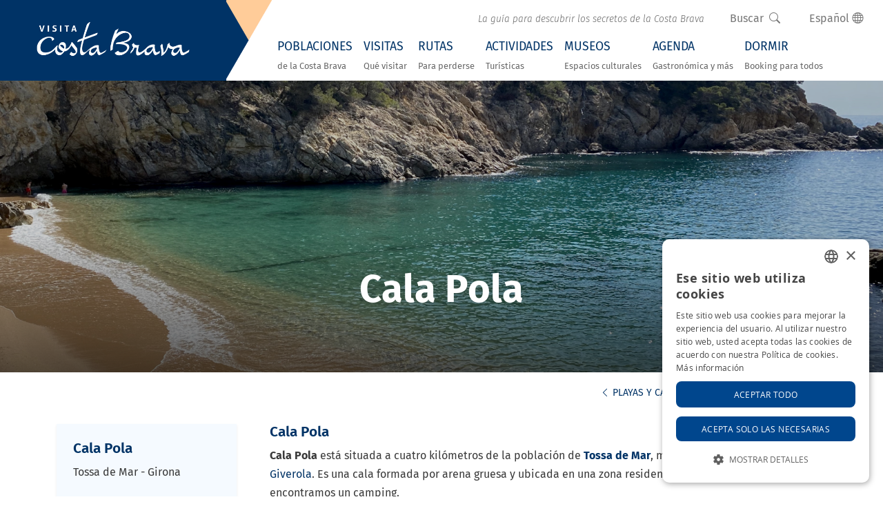

--- FILE ---
content_type: text/html; charset=UTF-8
request_url: https://www.visitacostabrava.com/es/tossa-de-mar/que-visitar/playas-y-calas/cala-pola
body_size: 10714
content:
<!DOCTYPE HTML>
<html lang="es">
<head><script>(function(w,i,g){w[g]=w[g]||[];if(typeof w[g].push=='function')w[g].push(i)})
(window,'GTM-M83HVP2','google_tags_first_party');</script><script>(function(w,d,s,l){w[l]=w[l]||[];(function(){w[l].push(arguments);})('set', 'developer_id.dY2E1Nz', true);
		var f=d.getElementsByTagName(s)[0],
		j=d.createElement(s);j.async=true;j.src='/bgps/';
		f.parentNode.insertBefore(j,f);
		})(window,document,'script','dataLayer');</script>
    <script type="21a5012301b6206c6978a88f-text/javascript">
        ! function(f, b, e, v, n, t, s) {
            if (f.fbq) return;
            n = f.fbq = function() {
                n.callMethod ?
                    n.callMethod.apply(n, arguments) : n.queue.push(arguments)
            };
            if (!f._fbq) f._fbq = n;
            n.push = n;
            n.loaded = !0;
            n.version = '2.0';
            n.queue = [];
            t = b.createElement(e);
            t.async = !0;
            t.src = v;
            s = b.getElementsByTagName(e)[0];
            s.parentNode.insertBefore(t, s)
        }(window, document, 'script',
            'https://connect.facebook.net/en_US/fbevents.js');
        fbq('init', '1049787455933550');
        fbq('track', 'PageView');
        fbq('track', 'ViewContent');
    </script>
    <noscript><img height="1" width="1" style="display:none" alt="facebook no script" src="https://www.facebook.com/tr?id=1049787455933550&ev=PageView&noscript=1" /></noscript>
    <!-- End Meta Pixel Code -->
    <meta name="facebook-domain-verification" content="nbtlxz0kknccrit30vardrxt6gdjrw" />
            <!-- Google Tag Manager -->
        <script type="21a5012301b6206c6978a88f-text/javascript">
            (function(w, d, s, l, i) {
                w[l] = w[l] || [];
                w[l].push({
                    'gtm.start': new Date().getTime(),
                    event: 'gtm.js'
                });
                var f = d.getElementsByTagName(s)[0],
                    j = d.createElement(s),
                    dl = l != 'dataLayer' ? '&l=' + l : '';
                j.async = true;
                j.src =
                    'https://www.googletagmanager.com/gtm.js?id=' + i + dl;
                f.parentNode.insertBefore(j, f);
            })(window, document, 'script', 'dataLayer', 'GTM-M83HVP2');
        </script>
                    <meta charset="utf-8">
<meta name="viewport" content="width=device-width, initial-scale=1, shrink-to-fit=no">
<title>Cala Pola en Tossa de Mar - 2025 - Visita Costa Brava</title>
<meta name="description" content="Cala Pola en Tossa de Mar, Costa Brava. Ideal para pasar el día con su familia, dispuesta de varios servicios.">
<meta name="author" content="Ladeus Web Branding - www.ladeus.com">
<base href="https://www.visitacostabrava.com/" />


<meta name="robots"  content="index,follow" />

<meta property="og:image" content="https://www.visitacostabrava.com/media/items/medium/cala-pola-tossa-de-mar--3-.jpg">
<meta name="twitter:image" content="https://www.visitacostabrava.com/media/items/medium/cala-pola-tossa-de-mar--3-.jpg">
<meta property="og:title" content="Cala Pola en Tossa de Mar">
<meta property="og:url" content="https://www.visitacostabrava.com/es/tossa-de-mar/que-visitar/playas-y-calas/cala-pola">
<meta property="og:type" content="website">
<meta property="product:retailer_item_id" content="838">

<meta property="og:description" content="Cala Pola en Tossa de Mar, Costa Brava. Ideal para pasar el día con su familia, dispuesta de varios servicios.">
<meta property="fb:app_id" content="340823999275066"/>
<link href="https://www.visitacostabrava.com/favicon.ico" rel="shortcut icon" />
<link href="https://www.visitacostabrava.com/favicon.png" rel="icon" type="image/png" />
        <link rel="alternate" hreflang="ca" href="https://www.visitacostabrava.com/ca/que-visitar/platges-i-cales/cala-pola" />
            <link rel="alternate" hreflang="es" href="https://www.visitacostabrava.com/es/que-visitar/playas-y-calas/cala-pola" />
            <link rel="alternate" hreflang="en" href="https://www.visitacostabrava.com/en/what-to-visit/beaches-and-coves/cala-pola" />
    <link type='text/css' href='https://www.visitacostabrava.com/frontend/css/bootstrap.min.css' rel='stylesheet' />
<link type='text/css' href='https://www.visitacostabrava.com/frontend/css/bootstrap-negative-margins-bs5.min.css' rel='stylesheet' />
<link type='text/css' href='https://www.visitacostabrava.com/frontend/css/bootstrap-icons.min.css' rel='stylesheet' />
<link type='text/css' href='https://www.visitacostabrava.com/frontend/css/fonts.css' rel='stylesheet' />
<link type='text/css' href='https://www.visitacostabrava.com/frontend/css/hover.css' rel='stylesheet' />
<link type='text/css' href='https://www.visitacostabrava.com/frontend/css/animate.min.css' rel='stylesheet' />
<link type='text/css' href='https://www.visitacostabrava.com/frontend/css/photoswipe.css' rel='stylesheet' />
<link type='text/css' href='https://www.visitacostabrava.com/frontend/css/pop/default-skin.css' rel='stylesheet' />
<link type='text/css' href='https://www.visitacostabrava.com/frontend/css/daterangepicker.css' rel='stylesheet' />
<link type='text/css' href='https://www.visitacostabrava.com/frontend/css/swiper-bundle.min.css' rel='stylesheet' />
<link type='text/css' href='https://www.visitacostabrava.com/frontend/css/estilos2.css' rel='stylesheet' />
<link type='text/css' href="https://www.visitacostabrava.com/frontend/css/pop/default-skin.css" rel="stylesheet" > <script src="https://www.visitacostabrava.com/frontend/js/jquery-3.1.0.min.js" type="21a5012301b6206c6978a88f-text/javascript"></script>
</head>
<body >
            <!-- Google Tag Manager (noscript) -->
        <noscript><iframe src="https://www.googletagmanager.com/ns.html?id=GTM-M83HVP2" height="0" width="0" style="display:none;visibility:hidden"></iframe></noscript>
        <!-- End Google Tag Manager (noscript) -->
        <div class="offcanvas offcanvas-end bg-primary" tabindex="-1" id="offcanvasSearch" aria-labelledby="offcanvasSearchLabel">
    <div class="offcanvas-header">
        <img style="max-width: 48px; filter: invert(1)" src="https://www.visitacostabrava.com/frontend/images/general/icona-far.png" alt="Buscar">
        <h5 class="fs-6 text-start text-white">Buscar > Visita Costa Brava</h5>
        <button type="button" class="btn-close text-reset btn-close-white" data-bs-dismiss="offcanvas" aria-label="Close"></button>
    </div>    
    <div class="offcanvas-body overflow-hidden py-5 bg-light">
        
<form class="form-validate" id="searchhead-home" method="GET" action="https://www.visitacostabrava.com/es/buscador" role="search">

        <input type="hidden" name="search_category" value="0" />
                
        <div class="input-group">
                <input type="text" name="text" class="form-control border border-secondary" value="" placeholder="Texto a Buscar" required="required">
                <span class="input-group-append">
                        <button class="btn btn-primary text-white rounded-0 rounded-end h-100 px-3" type="submit"><i class="bi bi-search"></i></button>
                </span>
        </div>

</form>

    </div>
</div>    <header class="shadow bg_header">
        <div id="wrap-menu-full">
        <nav id="wrap-menu-principal" class="navbar navbar-expand-xl navbar-dark px-0 p-xl-0 bg-blue fixed-top shadow-sw ">
            <a class="navbar-brand px-xl-5 m-1 ps-3 align-self-center" title="Visita Costa Brava" href="https://www.visitacostabrava.com/es">
                <img src="https://www.visitacostabrava.com/frontend/images/general/logo.png" class="logo" alt="Logo Visita Costa Brava">
            </a>
            <div class="fletxa-logo align-self-stretch d-none d-xl-block" style="background-image:url(https://www.visitacostabrava.com/frontend/images/general/logo-simbol.png)"></div>
            <button class="navbar-toggler border-0 me-3" type="button" data-bs-toggle="offcanvas" data-bs-target="#offcanvasMenu" aria-controls="offcanvasMenu">
                <span class="navbar-toggler-icon"></span>
            </button>
            <div class="bg-white w-100">
                <div class="offcanvas-xl offcanvas-end" tabindex="-1" id="offcanvasMenu" aria-labelledby="offcanvasMenuLabel">
                    <div class="offcanvas-header bg-primary">
                        <h5 class="offcanvas-title text-white" id="offcanvasMenuLabel">Menú</h5>
                        <button type="button" class="btn-close btn-close-white" data-bs-dismiss="offcanvas" data-bs-target="#offcanvasMenu" aria-label="Close"></button>
                    </div>
                    <div class="menu-secundari d-xl-flex align-items-center justify-content-end pt-1 pt-xl-2">
                        <div class="me-md-4">
                                                            <p class="baseline py-2 pe-4 p-xl-0 d-none d-xl-flex">La guía para descubrir los secretos de la Costa Brava</p>
                                                    </div>
                        <div class="d-flex align-items-center justify-content-end">
                            <div>
                                <button class="btn btn-link text-decoration-none" type="button" data-bs-toggle="offcanvas" data-bs-target="#offcanvasSearch" aria-controls="offcanvasSearch">
                                    <span class="me-2">Buscar</span><i class="bi bi-search"></i>
                                </button>
                            </div>
                            <div>
                                <div class="mx-3 position-relative">
                                    <a class="btn btn-link dropdown-toggle text-decoration-none" href="#" id="navbarDarkDropdownMenuLink" role="button" data-bs-toggle="dropdown" aria-expanded="false">
                                        Español <i class="bi bi-globe"></i>
                                    </a>
                                    <ul class="dropdown-menu dropdown-menu-end" aria-labelledby="navbarDarkDropdownMenuLink">
                                                <li class="">
            
            <a class="dropdown-item" href="https://www.visitacostabrava.com/ca/que-visitar/platges-i-cales/cala-pola">
                <span class="px-1" title="Català">
                    <img class="me-2" alt="Català" src="https://www.visitacostabrava.com/frontend/images/flags/ca.png">Català                </span>
            </a>            
        </li>
            <li class="disabled">
            
            <a class="dropdown-item" href="https://www.visitacostabrava.com/es/que-visitar/playas-y-calas/cala-pola">
                <span class="px-1" title="Español">
                    <img class="me-2" alt="Español" src="https://www.visitacostabrava.com/frontend/images/flags/es.png">Español                </span>
            </a>            
        </li>
            <li class="">
            
            <a class="dropdown-item" href="https://www.visitacostabrava.com/en/what-to-visit/beaches-and-coves/cala-pola">
                <span class="px-1" title="English">
                    <img class="me-2" alt="English" src="https://www.visitacostabrava.com/frontend/images/flags/en.png">English                </span>
            </a>            
        </li>
                                        </ul>
                                </div>
                            </div>
                        </div>
                    </div>
                    <div class="offcanvas-body">
                        <div class="me-3">
                            <div id="menu-principal">
                                <ul class="navbar-nav overflow-hidden">
                                                                            <li class="nav-item  ">
                                                                                        <a class="nav-link hvr-underline-reveal d-block d-xl-table px-4 px-xl-2 px-xxl-3 " href="https://www.visitacostabrava.com/es/poblaciones"><span class="clearfix text-uppercase text-blue">Poblaciones</span><small>de la Costa Brava</small></a>  
                                                                                        </li>
                                                                                <li class="nav-item  ">
                                                                                        <a class="nav-link hvr-underline-reveal d-block d-xl-table px-4 px-xl-2 px-xxl-3 " href="https://www.visitacostabrava.com/es/que-visitar"><span class="clearfix text-uppercase text-blue">Visitas</span><small>Qué visitar</small></a>  
                                                                                        </li>
                                                                                <li class="nav-item  ">
                                                                                        <a class="nav-link hvr-underline-reveal d-block d-xl-table px-4 px-xl-2 px-xxl-3 " href="https://www.visitacostabrava.com/es/rutas"><span class="clearfix text-uppercase text-blue">Rutas</span><small>Para perderse</small></a>  
                                                                                        </li>
                                                                                <li class="nav-item  ">
                                                                                        <a class="nav-link hvr-underline-reveal d-block d-xl-table px-4 px-xl-2 px-xxl-3 " href="https://www.visitacostabrava.com/es/actividades"><span class="clearfix text-uppercase text-blue">Actividades </span><small>Turísticas</small></a>  
                                                                                        </li>
                                                                                <li class="nav-item  ">
                                                                                        <a class="nav-link hvr-underline-reveal d-block d-xl-table px-4 px-xl-2 px-xxl-3 " href="https://www.visitacostabrava.com/es/que-visitar/museos"><span class="clearfix text-uppercase text-blue">Museos</span><small>Espacios culturales</small></a>  
                                                                                        </li>
                                                                                <li class="nav-item  ">
                                                                                        <a class="nav-link hvr-underline-reveal d-block d-xl-table px-4 px-xl-2 px-xxl-3 " href="https://www.visitacostabrava.com/es/agenda-gastronomica"><span class="clearfix text-uppercase text-blue">Agenda</span><small>Gastronómica y más</small></a>  
                                                                                        </li>
                                                                                <li class="nav-item  last">
                                                                                        <a class="nav-link hvr-underline-reveal d-block d-xl-table px-4 px-xl-2 px-xxl-3 " href="https://www.visitacostabrava.com/es/dormir"><span class="clearfix text-uppercase text-blue">Dormir</span><small>Booking para todos</small></a>  
                                                                                        </li>
                                                                        </ul>
                            </div>
                        </div>
                    </div>
                </div>
            </div>
        </nav>
    </div>
</header>        
<div itemscope="" itemtype="https://schema.org/Beach" class="item">
    
<section id="wrap-content-header" class="position-relative items">
            <div class="parallax-wrap-img-cover-object overflow-hidden">
            <picture itemprop="photo">
                    <source srcset="https://www.visitacostabrava.com/media/items/fullhd/cala-pola-tossa-de-mar--3-.jpg" media="(min-width: 1200px)">
                    <source srcset="https://www.visitacostabrava.com/media/items/big/cala-pola-tossa-de-mar--3-.jpg, https://www.visitacostabrava.com/media/items/fullhd/cala-pola-tossa-de-mar--3-.jpg 2x" media="(min-width: 768px)">
                    <img  itemprop="image" srcset="https://www.visitacostabrava.com/media/items/medium/cala-pola-tossa-de-mar--3-.jpg, https://www.visitacostabrava.com/media/items/big/cala-pola-tossa-de-mar--3-.jpg 2x" alt="Cala Pola">
                </picture>          
        </div>
                <div class="content-header py-3 w-100 h-100 d-flex align-items-end">
            <div class="container pb-5 position-relative zi-1 animate__animated animate__fadeInUp text-center">
                                <h1 class="animate__animated animate__fadeInUp animate__slow text-white m-0 pt-2 fw-700"><span itemprop="name">Cala Pola</span></h1>            </div>
        </div>
    </section>

    <main>
        <div class="container">
            <div class="box">
                <p class="text-end text-uppercase text-muted small py-3">
                    <a href="https://www.visitacostabrava.com/es/que-visitar/playas-y-calas"><i class="bi bi-chevron-left"></i>  Playas y Calas</a>                     | <a href="https://www.visitacostabrava.com/es/tossa-de-mar/que-visitar/playas-y-calas">Playas y Calas Tossa de Mar</a>                </p>
                <div class="row align-items-stretch">
                    <div class="col-lg-3 col-sm-4">
                        <div class="dades-establiment bg-light p-4 shadow-sm">
                            <h3><span itemtype="name">Cala Pola</span></h3>
                                                        
                                                            <div itemprop="address" itemscope itemtype="https://schema.org/PostalAddress">
                                                                                                            <span itemprop="addressLocality">Tossa de Mar</span> - 
                                    <span itemprop="addressRegion">Girona</span><br/>
                                </div>
                            
                            
                            
                                                            
                                                               
                                                        <br/>
                                                            <a class="btn btn-outline-secondary btn-sm border-0" href="https://maps.google.com/maps?daddr=41.73305805837254,2.9512771497163612" target="_blank">
                                    <i class="bi bi-geo-alt-fill"></i> Como llegar                                </a>
                                <hr>
                                                        
                                                                                                                          
                        </div>
                                            </div>
                    <div class="col-lg-9 col-sm-8">
                        <div class="p-4 pt-sm-0">
                                                        <h3>Cala Pola</h3>    
        
                            <div class="text-justify" itemprop="description">
                                <p><strong>Cala Pola</strong> está situada a cuatro kilómetros de la población de <a href="https://www.visitacostabrava.com/es/tossa-de-mar" class="" title="Tossa de Mar"><strong>Tossa de Mar</strong></a>, muy cerca de la conocida <a href="https://www.visitacostabrava.com/es/que-visitar/playas-y-calas/cala-giverola" class="" title="Cala Giverola">Cala Giverola</a>. Es una cala formada por arena gruesa y ubicada en una zona residencial; justo al lado encontramos un camping.</p>
<p>Para acceder podemos hacerlo en coche hasta la barrera que nos marca el límite, y a partir de ese punto seguir a pie. También se puede llegar en barco; de hecho es típico ver lanchas fondeando cerca.</p>
<p>Suele ser frecuentada por mucha gente, sobre todo parejas y familias. Cuenta con servicio de bar, duchas y aseos.</p>                            </div>
                            
                                                    
                        
    <div id="share_zone" class="pt-2">
                            
    <div id="fb-root"></div>
    <script type="21a5012301b6206c6978a88f-text/javascript">(function(d, s, id) {
      var js, fjs = d.getElementsByTagName(s)[0];
      if (d.getElementById(id)) return;
      js = d.createElement(s); js.id = id;
      js.src = "//connect.facebook.net/es_ES/sdk.js#xfbml=1&version=v2.6"; //es_ES si el volem en castellà ca_ES si el volem en català
      fjs.parentNode.insertBefore(js, fjs);
    }(document, 'script', 'facebook-jssdk'));</script>

    <div class="fb-share-button" data-href="https://www.visitacostabrava.com/es/tossa-de-mar/que-visitar/playas-y-calas/cala-pola" data-layout="button_count" data-mobile-iframe="true"></div>

    
              
    <div class="twitter mt-1"><a href="https://twitter.com/share" data-url="https://www.visitacostabrava.com/es/tossa-de-mar/que-visitar/playas-y-calas/cala-pola" data-text="Cala Pola en Tossa de Mar" data-count="none" class="twitter-share-button" data-lang="es"><!--traducció de twitejar--></a></div>
    <script type="21a5012301b6206c6978a88f-text/javascript">!function(d,s,id){var js,fjs=d.getElementsByTagName(s)[0],p=/^http:/.test(d.location)?'http':'https';if(!d.getElementById(id)){js=d.createElement(s);js.id=id;js.src=p+'://platform.twitter.com/widgets.js';fjs.parentNode.insertBefore(js,fjs);}}(document, 'script', 'twitter-wjs');</script>
    
    
            <div class="whatsapp"><a class="btn btn-sm btn-outline-success small py-0" href="whatsapp://send?text=Mira la página https://www.visitacostabrava.com/es/tossa-de-mar/que-visitar/playas-y-calas/cala-pola" data-action="share/whatsapp/share"><i class="bi bi-whatsapp"></i> <small>WhatsApp</small></a></div>
         
</div>
 
                        
                    </div> 
                </div>
            </div>
            <hr>
        </div>
    </main>
   
            <div class="container">
                <div class="p-4 p-md-5">
                    <aside class="picture mb-5" itemscope itemtype="http://schema.org/ImageGallery" id="galeria">
                        <div class="swiper swiper-3">
                            <div class="swiper-wrapper mb-3">
                                                                    <div class="swiper-slide gallery-image">
                                        <figure class="wrap-img-cover-object ratio ratio-4x3 mx-2" itemprop="associatedMedia" itemscope itemtype="http://schema.org/ImageObject" >
                                                                                        <a href="https://www.visitacostabrava.com/media/items/fullhd/cala-pola-tossa-de-mar--3-.jpg" data-rel="rel-838" itemprop="contentUrl" data-size="1800x1249" data-index="0">        
                                                <picture itemprop="photo">
                                                    <img srcset="media/items/medium/cala-pola-tossa-de-mar--3-.jpg, https://www.visitacostabrava.com/media/items/big/cala-pola-tossa-de-mar--3-.jpg 2x" alt="Cala Pola">
                                                </picture>
                                            </a>
                                        </figure>
                                    </div>
                                                                        <div class="swiper-slide gallery-image">
                                        <figure class="wrap-img-cover-object ratio ratio-4x3 mx-2" itemprop="associatedMedia" itemscope itemtype="http://schema.org/ImageObject" >
                                                                                        <a href="https://www.visitacostabrava.com/media/items/fullhd/cala-pola-tossa-de-mar--1-.jpg" data-rel="rel-838" itemprop="contentUrl" data-size="1800x1549" data-index="1">        
                                                <picture itemprop="photo">
                                                    <img srcset="media/items/medium/cala-pola-tossa-de-mar--1-.jpg, https://www.visitacostabrava.com/media/items/big/cala-pola-tossa-de-mar--1-.jpg 2x" alt="Cala Pola">
                                                </picture>
                                            </a>
                                        </figure>
                                    </div>
                                                                        <div class="swiper-slide gallery-image">
                                        <figure class="wrap-img-cover-object ratio ratio-4x3 mx-2" itemprop="associatedMedia" itemscope itemtype="http://schema.org/ImageObject" >
                                                                                        <a href="https://www.visitacostabrava.com/media/items/fullhd/cala-pola-tossa-de-mar--2-.jpg" data-rel="rel-838" itemprop="contentUrl" data-size="1800x1160" data-index="2">        
                                                <picture itemprop="photo">
                                                    <img srcset="media/items/medium/cala-pola-tossa-de-mar--2-.jpg, https://www.visitacostabrava.com/media/items/big/cala-pola-tossa-de-mar--2-.jpg 2x" alt="Cala Pola">
                                                </picture>
                                            </a>
                                        </figure>
                                    </div>
                                                                        <div class="swiper-slide gallery-image">
                                        <figure class="wrap-img-cover-object ratio ratio-4x3 mx-2" itemprop="associatedMedia" itemscope itemtype="http://schema.org/ImageObject" >
                                                                                        <a href="https://www.visitacostabrava.com/media/items/fullhd/44ce4-cala-pola-tossa-de-mar--1-.jpg" data-rel="rel-838" itemprop="contentUrl" data-size="1614x780" data-index="3">        
                                                <picture itemprop="photo">
                                                    <img srcset="media/items/medium/44ce4-cala-pola-tossa-de-mar--1-.jpg, https://www.visitacostabrava.com/media/items/big/44ce4-cala-pola-tossa-de-mar--1-.jpg 2x" alt="Cala Pola">
                                                </picture>
                                            </a>
                                        </figure>
                                    </div>
                                                                </div>
                            <div class="swiper-button-prev text-white"></div>
                            <div class="swiper-button-next text-white"></div>
                        </div>
                    </aside>
                </div>
            </div>
                
            <div class="container">
                <div class="row justify-content-center">
                    <div class="col-lg-10">
                        <div class="map mapa text-center" id="map"><a href="https://maps.google.com/?daddr=41.73305805837254,2.9512771497163612" target="_blank"><img class="img-fluid" src="https://maps.googleapis.com/maps/api/staticmap?key=AIzaSyDvx_4ZRTIgZQLA7yYu64bMqUydOTkJG-Y&scale=1&center=41.73305805837254,2.9512771497163612&zoom=15&size=1280x300&markers=size:tiny%7Ccolor:green%7C41.73305805837254,2.9512771497163612&maptype=roadmap&style=feature:poi|visibility:off" alt="" border="0"></a></div>                    </div>
                </div>
            </div>
            <hr>
            <div class="container text-center">
                <a class="btn btn-outline-secondary" href="https://maps.google.com/maps?daddr=41.73305805837254,2.9512771497163612" target="_blank">
                    <i class="bi bi-geo-alt-fill"></i> Como llegar                </a>
            </div>
            <hr>
                
     
</div>

<aside id="recommended-accommodations" class="container-fluid bg-light">
        <div class="py-5">
        <h2 class="text-center"><a href="https://www.visitacostabrava.com/es/tossa-de-mar/dormir">Hoteles y apartamentos recomendados en Tossa de Mar</a></h2>
        <hr>
        <div class="row row-cols-2 row-cols-lg-3 row-cols-xl-4 justify-content-center g-3">
                            <div class="col d-flex align-items-stretch">
                    <article class="card mb-4 w-100 border-0 shadow-sm animate__animated animate__fadeIn text-center" itemscope="" itemtype="https://schema.org/Place">
    <div class="wrap-img-cover-object ratio ratio-4x3 text-end">
                    <span class="badge rounded-pill fs-5 featured_icon zi-1000 position-absolute">
                <i class="bi bi-bookmark-check-fill" data-bs-toggle="tooltip" data-placement="left" title="Recomendado"></i>
            </span> 
                            <img itemprop="image" class="card-img rounded-0 rounded-top" src="https://www.visitacostabrava.com/media/items/medium/hotel-zel-costa-brava-tossa-de-mar--7-.jpg" alt="Hotel Zel Costa Brava Tossa de Mar">
            </div>
    <div class="card-body">
        <h3 class="card-title text-uppercase mb-0">
            <a class="stretched-link" itemprop="url" href="https://www.visitacostabrava.com/es/tossa-de-mar/hoteles-con-encanto/hotel-zel-costa-brava"><span itemprop="name">Hotel Zel Costa Brava</span></a>
        </h3>
                            <div itemprop="address" itemscope itemtype="http://schema.org/PostalAddress">
                <span itemprop="addressLocality" class="small text-muted text-uppercase">Tossa de Mar</span>
                <hr>
            </div>
         
        <div class="card-text lh-base" itemprop="description"><p>El Hotel Zel Costa Brava ofrece una experiencia única con fantásticas vistas al mar desde una colina, a...</p></div>    </div>
</article>                </div>
                                <div class="col d-flex align-items-stretch">
                    <article class="card mb-4 w-100 border-0 shadow-sm animate__animated animate__fadeIn text-center" itemscope="" itemtype="https://schema.org/Place">
    <div class="wrap-img-cover-object ratio ratio-4x3 text-end">
                    <span class="badge rounded-pill fs-5 featured_icon zi-1000 position-absolute">
                <i class="bi bi-bookmark-check-fill" data-bs-toggle="tooltip" data-placement="left" title="Recomendado"></i>
            </span> 
                            <img itemprop="image" class="card-img rounded-0 rounded-top" src="https://www.visitacostabrava.com/media/items/medium/mamma-mia-hotel-boutique-tossa-de-mar--4-.jpg" alt="Mamma Mia Hotel Boutique Tossa de Mar">
            </div>
    <div class="card-body">
        <h3 class="card-title text-uppercase mb-0">
            <a class="stretched-link" itemprop="url" href="https://www.visitacostabrava.com/es/tossa-de-mar/hoteles-con-encanto/mamma-mia-hotel-boutique"><span itemprop="name">Mamma Mia Hotel Boutique</span></a>
        </h3>
                            <div itemprop="address" itemscope itemtype="http://schema.org/PostalAddress">
                <span itemprop="addressLocality" class="small text-muted text-uppercase">Tossa de Mar</span>
                <hr>
            </div>
         
        <div class="card-text lh-base" itemprop="description"><p>El Mamma Mia Hotel Boutique, situado en el corazón de Tossa de Mar, es un refugio exclusivo diseñado...</p></div>    </div>
</article>                </div>
                                <div class="col d-flex align-items-stretch">
                    <article class="card mb-4 w-100 border-0 shadow-sm animate__animated animate__fadeIn text-center" itemscope="" itemtype="https://schema.org/Place">
    <div class="wrap-img-cover-object ratio ratio-4x3 text-end">
                    <span class="badge rounded-pill fs-5 featured_icon zi-1000 position-absolute">
                <i class="bi bi-bookmark-check-fill" data-bs-toggle="tooltip" data-placement="left" title="Recomendado"></i>
            </span> 
                            <img itemprop="image" class="card-img rounded-0 rounded-top" src="https://www.visitacostabrava.com/media/items/medium/hotel-diana-tossa-de-mar--4-.jpg" alt="Hotel Diana Tossa de Mar">
            </div>
    <div class="card-body">
        <h3 class="card-title text-uppercase mb-0">
            <a class="stretched-link" itemprop="url" href="https://www.visitacostabrava.com/es/tossa-de-mar/hoteles-con-encanto/hotel-diana"><span itemprop="name">Hotel Diana</span></a>
        </h3>
                    <p><span class="stars ttip" data-toggle="tooltip" data-original-title="4"><i class="bi bi-star-fill"></i><i class="bi bi-star-fill"></i><i class="bi bi-star-fill"></i><i class="bi bi-star-fill"></i></span></p>
                            <div itemprop="address" itemscope itemtype="http://schema.org/PostalAddress">
                <span itemprop="addressLocality" class="small text-muted text-uppercase">Tossa de Mar</span>
                <hr>
            </div>
         
        <div class="card-text lh-base" itemprop="description"><p>El Hotel Diana es un hotel boutique modernista situado en la playa de Tossa de Mar, en pleno centro...</p></div>    </div>
</article>                </div>
                                <div class="col d-flex align-items-stretch">
                    <article class="card mb-4 w-100 border-0 shadow-sm animate__animated animate__fadeIn text-center" itemscope="" itemtype="https://schema.org/Place">
    <div class="wrap-img-cover-object ratio ratio-4x3 text-end">
                    <span class="badge rounded-pill fs-5 featured_icon zi-1000 position-absolute">
                <i class="bi bi-bookmark-check-fill" data-bs-toggle="tooltip" data-placement="left" title="Recomendado"></i>
            </span> 
                            <img itemprop="image" class="card-img rounded-0 rounded-top" src="https://www.visitacostabrava.com/media/items/medium/elisabeth-by-the-sea-hotel-tossa-de-mar--7-.jpg" alt="Elisabeth by the Sea Hotel Tossa de Mar">
            </div>
    <div class="card-body">
        <h3 class="card-title text-uppercase mb-0">
            <a class="stretched-link" itemprop="url" href="https://www.visitacostabrava.com/es/tossa-de-mar/hoteles/elisabeth-by-the-sea-hotel"><span itemprop="name">Elisabeth by the Sea Hotel</span></a>
        </h3>
                    <p><span class="stars ttip" data-toggle="tooltip" data-original-title="5"><i class="bi bi-star-fill"></i><i class="bi bi-star-fill"></i><i class="bi bi-star-fill"></i><i class="bi bi-star-fill"></i><i class="bi bi-star-fill"></i></span></p>
                            <div itemprop="address" itemscope itemtype="http://schema.org/PostalAddress">
                <span itemprop="addressLocality" class="small text-muted text-uppercase">Tossa de Mar</span>
                <hr>
            </div>
         
        <div class="card-text lh-base" itemprop="description"><p>El Elisabeth by the Sea Hotel es un hotel de 5 estrellas situado frente a la playa en Tossa de Mar,...</p></div>    </div>
</article>                </div>
                        </div>
        <p class="small text-uppercase text-muted text-center"><a href="https://www.visitacostabrava.com/es/tossa-de-mar/dormir" class="btn btn-sm btn-outline-primary">> Ver todos</a></p>
    </div>

    <aside id="wrap-content-booking" class="bg-light py-4">
    <div class="container">
        <div class="zone-reservas">
            <script type="21a5012301b6206c6978a88f-text/javascript">
    $(function() {

        $('.btn-reservar').click(function(e) {

            e.preventDefault();
            var fecha_entrada = moment($('#entry_date').val(), "DD-MM-YYYY");
            var fecha_salida = moment($('#departure_date').val(), "DD-MM-YYYY");

            $('#checkin').val(fecha_entrada.format('YYYY-MM-DD'));
            $('#checkout').val(fecha_salida.format('YYYY-MM-DD'));

            if (fecha_entrada < fecha_salida)
                $('#form-booking').submit();

        });

        $('#date_end').data('oldVal', $('#date_end').val());

        $('#date_end').on('click', function(e) {
            $(this).data('oldVal', $(this).val());
        });



    });
</script>

<div class="form-reserva p-3" id="reserva-online">
    <img class="mb-3" style="max-width: 64px;" src="https://www.visitacostabrava.com/frontend/images/general/icona-far.png" alt="Buscar" >
    <h3 class="box-book-title mt-0">Busca alojamiento en Tossa de Mar</h3> 
        <form id="form-booking" name="frm" action="https://www.booking.com/city/es/tossa-de-mar.es.html" method="GET" autocomplete="off" target="_blank">
        <div class="bg-white">
            <input type="hidden" value="363897" name="aid">
            <input type="hidden" value="ai,co,ci,re,di" name="si">
            <input type="hidden" value="" name="label">
            <input type="hidden" value="es" name="lang" id="lang">
            <input type="hidden" value="" name="ifl">
            
            <input type="hidden" value="" name="checkin" id="checkin" />
            <input type="hidden" value="" name="checkout" id="checkout" />

            <div class="input-daterange date">
                <div class="row g-0">
                    <div class="col-md-10">
                        <div class="row g-0">
                            <div class="col-sm-6">
                                <div id="wrap-entry"></div>
                            </div>
                            <div class="col-sm-6">
                                <div id="wrap-departure"></div>
                            </div>
                        </div>
                        <div class="row g-0">
                            <div class="col-6 border-end position-relative">
                                <div class="calendar">
                                    <div class="datepicker">
                                        <input type="text" readonly="true" value="" class="daterange text-start px-2 px-sm-3 text-uppercase form-control form-control-sm" id="entry_date" name="entry_date" placeholder="Fecha llegada" required="">
                                    </div>
                                </div>
                            </div>
                            <div class="col-6 border-end  position-relative">
                                <div class="calendar">
                                    <div class="datepicker">
                                        <input type="text" readonly="true" value="" class="daterange text-start px-2 px-sm-3 text-uppercase form-control form-control-sm" id="departure_date" name="departure_date" placeholder="Fecha salida" required="">
                                    </div>
                                </div>
                            </div>
                        </div>
                    </div>
                    <div class="col-md-2">
                        <button class="btn btn-primary w-100 h-100 btn-hotel btn-reservar rounded-0" type="submit">Consultar precios</button>
                    </div>
                </div>
            </div>
        </div>
    </form>
</div>
<script type="21a5012301b6206c6978a88f-text/javascript">
    $(function() {

        // Actualizamos el calendar day con entrada:"hoy" y salida:"mañana" siempre que el campo no tenga valor
        // var $entry_date = ( ! $( '#entry_date' ).val() ) ? moment() : moment( $( '#entry_date' ).val(), 'DD/MM/YYYY' ); // moment( $( '#entry_date' ).val(), 'DD/MM/YYYY' );

        // 20190219 Sergio R - la data mínima de la sortida ha de ser el dia següent al dia d'entrada, no el dia de sortida, pq poden haver-hi dies al mig i si vull escorçar l'estança no puc
        var $departure_date = (!$('#departure_date').val()) ? moment().add(1, 'day') : moment($('#entry_date').val(), 'DD/MM/YYYY').add(1, 'day'); // moment( $( '#departure_date' ).val(), 'DD/MM/YYYY' );

        // update_calendar_day( $('#entry_date'), $entry_date );
        // update_calendar_day( $('#departure_date'), $departure_date );

        $('.form-group.datepicker').on('click', function() {
            $(this).children().focus();
        });

        //Inicializamos el Daterange
        moment.locale('es');
        var currentDate = moment().format('DD/MM/YYYY'); //  moment().format( 'DD/MM/YYYY' );

        var options_datepicker = {
            locale: {
                format: 'DD/MM/YYYY'
            }, // { format: 'DD/MM/YYYY' },
            // "alwaysShowCalendars": true, // only if date ranges
            "singleDatePicker": true,
            "minDate": currentDate,
            "maxDate": moment().add(1, 'year'),
            "autoApply": true,
            "autoUpdateInput": false,
            "parentEl": '#wrap-entry'
        };

        $('#entry_date.daterange').daterangepicker(options_datepicker, function(startdate, end, label) {

            update_calendar_day($('#entry_date'), startdate);

            // Solo en el cambio de la primera fecha, actualizamos la fecha fin con el mindate, y le sumo +1day si es mayor
            var enddate = (!$('#departure_date').val()) ? '' : moment($('#departure_date').val(), 'DD/MM/YYYY'); // moment( $( '#departure_date' ).val(), 'DD/MM/YYYY' );

            if (enddate && startdate >= enddate) {

                enddate = startdate;
                enddate.add(1, 'd');
                update_calendar_day($('#departure_date'), enddate);

                $('#departure_date.daterange').data('daterangepicker').setStartDate(enddate);
                $('#departure_date.daterange').data('daterangepicker').setEndDate(enddate);

            } else {

                startdate.add(1, 'd');

            }
            $('#departure_date.daterange').data('daterangepicker').setMinDate(startdate);
        });

        options_datepicker.parentEl = '#wrap-departure';

        $('#departure_date.daterange').daterangepicker(options_datepicker, function(start, end, label) {
            update_calendar_day($('#departure_date'), end);
        });

        $('#entry_date.daterange').data('daterangepicker').setMinDate(moment());
        $('#departure_date.daterange').data('daterangepicker').setMinDate($departure_date);

        function update_calendar_day(element, date) {

            element_label = $('label[for="' + element.attr('name') + '"]');

            // Esto sería en el caso que diseñemos el calendar, no solo el input
            // element_label.find( '.card-header' ).html( date.format( 'dddd' ) );
            // element_label.find( '.text-date-number' ).html( date.format( 'DD' ) );
            // element_label.find( '.text-date-month' ).html( date.format( 'MMM' ) );
            // element_label.find( '.text-date-year' ).html( date.format( 'YYYY' ) );

            element.val(date.format('DD/MM/YYYY'));

        }
    });
</script>        </div>
    </div>
</aside>  </aside>
        

        <aside class="bg-secondary text-white py-5 mt-3" itemscope itemtype="https://schema.org/City">
            <div class="container">
                <h4 class="text-uppercase">
                    <a itemprop="url" class="text-white" href="https://www.visitacostabrava.com/es/tossa-de-mar">
                        Visitar <span itemprop="name">Tossa de Mar</span>
                    </a>
                </h4>

                <small itemprop="description" class=""><p>Arquitectura medieval en la Costa Brava</p></small>
                
                <hr>
                
                <div class="row">
                    <div class="col-sm-4">
                        <div class="wrap-img-cover-object ratio ratio-16x9">
                                                            <img class="" src="https://www.visitacostabrava.com/media/items/medium/visita-tossa-de-mar--5-.jpg" alt="Tossa de Marvisita-tossa-de-mar--5-.jpg" >
                                                    </div>
                    </div>
                    <div class="col-sm-8">
                        <div class="city-description text-justify" itemprop="description">
                            <p><strong>Tossa de Mar</strong> es uno de los pueblos más emblemáticos y fotografiados de la <strong>Costa Brava</strong>. Uno de los principales motivos que explica el interés que despierta el municipio es su espectacular núcleo medieval fortificado, declarado Monumento Histórico Artístico Nacional.</p>
<p>El pueblo se encuentra prácticamente aislado de las poblaciones vecinas debido a su escarpada ubicación. Así, su paisaje viene determinado por acantilados, pequeñas calas e incontables rincones de gran belleza natural.</p>
<p>Este marco configura un espacio ideal para disfrutar del turismo cultural con la visita al <a href="https://www.visitacostabrava.com/es/que-visitar/rincones/la-vila-vella" class="" title="La Vila Vella"><strong>núcleo medieval</strong></a> y a la <a href="https://www.visitacostabrava.com/es/que-visitar/rincones/villa-romana-dels-ametllers" class="" title="Villa Romana de Els Ametllers"><strong>Villa Romana de Els Ametllers</strong></a>, o bien del turismo activo y deportivo con sus rutas a pie o en BTT. También puedes disfrutar de actividades acuáticas como el buceo, que te permitirán descubrir el fondo marino de sus aguas cristalinas, llenas de vida y colores.</p>
<p>Además, Tossa de Mar ofrece una gastronomía local exquisita que combina los sabores del mar y de la montaña, con platos tradicionales como el "cim i tomba", un guiso de pescado que es una auténtica delicia. Paseando por sus calles empedradas, encontrarás numerosos restaurantes y tabernas donde degustar esta y otras especialidades de la cocina catalana.</p>
<p>Tossa de Mar es un destino completo que combina cultura, naturaleza, deporte y gastronomía en un entorno de gran belleza.</p>                        </div>
                        <a itemprop="url" class="btn btn-sm btn-outline-light" href="https://www.visitacostabrava.com/es/tossa-de-mar">
                            Visitar <span itemprop="name">Tossa de Mar</span>
                        </a>                        
                    </div>
                </div>
                <hr>
            </div>
        </aside>
            <footer id="footer">
    <div class="container text-center">
        <img src="https://www.visitacostabrava.com/frontend/images/general/logo.png" class="logo mb-4" alt="Logo Visita Costa Brava "> 
        <section>
            <h4 class="text-secondary h5 fst-italic">Síguenos en las Redes Sociales</h4>
            <ul class="social_media list-inline">
            <li itemprop="sameAs"  class="list-inline-item"><a class="facebook" title="Facebook" target="_blank" href="https://www.facebook.com/VisitaCostaBrava/"><i class="bi bi-facebook fs-1"></i></a></li>            <li itemprop="sameAs"  class="list-inline-item"><a class="twitter" title="X" target="_blank" href="https://twitter.com/VisitaGirona"><i class="bi bi-twitter-x fs-1"></i></a></li>                                    <li itemprop="sameAs"  class="list-inline-item"><a class="instagram" title="Instagram" target="_blank" href="https://www.instagram.com/visitacostabrava/"><i class="bi bi-instagram fs-1"></i></a></li>            </ul>
        </section>
        <p> &copy; 2025 <strong class="text-uppercase">Visita Costa Brava - La Guía para descubrir la Costa Brava</strong><p>
        <hr>
        <ul class="menu-footer list-inline text-uppercase">
                            <li class="list-inline-item px-md-3 px-1">
                     <a href="https://www.visitacostabrava.com/es/hoteles-en-la-costa-brava-para-las-vacaciones-de-verano" title="Hoteles en la Costa Brava para las vacaciones de verano de 2025 en la Costa Brava">Hoteles en la Costa Brava para las vacaciones de verano de 2025</a>                </li>
                            <hr>
                            <li class="list-inline-item px-md-3 px-1">
                    <a href="https://www.visitacostabrava.com/es/contacto" rel="nofollow">Contacto</a>                </li>
                                        <li class="list-inline-item px-md-3 px-1">
                    <a href="https://www.visitacostabrava.com/es/publicidad-turismo" rel="nofollow">Publicidad</a>                </li>
                                        <li class="list-inline-item px-md-3 px-1">
                    <a href="https://www.visitacostabrava.com/es/hoteles-con-encanto" title="Hoteles con encanto en la Costa Brava">Hoteles con encanto</a>                </li>
                                        <li class="list-inline-item px-md-3 px-1">
                    <a href="https://www.visitacostabrava.com/es/oficinas-de-turismo" title="Oficinas de Turismo de la Costa Brava">Oficinas de Turismo</a>                </li>
                          
        </ul>
        <hr>
        <ul class="menu-footer list-inline small">
                            <li class="list-inline-item px-md-3 px-1">
                    <a href="https://www.visitacostabrava.com/es/terminos-y-condiciones-de-uso" rel="nofollow">Términos y condiciones de uso</a>                </li>
                                        <li class="list-inline-item px-md-3 px-1">
                    <a href="https://www.visitacostabrava.com/es/politica-de-privacidad" rel="nofollow">Política de privacidad</a>                </li>
                        
                            <li class="list-inline-item px-md-3 px-1">
                    <a href="https://www.visitacostabrava.com/es/politica-de-cookies" rel="nofollow">Política de cookies</a>                </li>
                                        <li class="list-inline-item px-md-3 px-1">
                    <a href="https://www.visitacostabrava.com/es/creditos-web" rel="nofollow">Créditos web</a>                </li>
                    </ul>
    </div>
          
    <div class="firma">
        <div class="container-fluid">
            <div class="text-end py-2"><a class="ico-ladeus" target="_blank" title="Diseño web para portales de turismo" href="https://www.ladeus.com/es">Ladeus Web Branding</a></div>
        </div>
    </div>
</footer><div class="pswp" tabindex="-1" role="dialog" aria-hidden="true">
    <div class="pswp__bg"></div>
    <div class="pswp__scroll-wrap">
 
        <div class="pswp__container">
            <div class="pswp__item"></div>
            <div class="pswp__item"></div>
            <div class="pswp__item"></div>
        </div>
 
        <div class="pswp__ui pswp__ui--hidden">
            <div class="pswp__top-bar">
                <div class="pswp__counter"></div>
                <button class="pswp__button pswp__button--close" title="Cerrar (Esc)"></button>
                <button class="pswp__button pswp__button--share" title="Compartir"></button>
                <button class="pswp__button pswp__button--fs" title="toggle_fullscreen"></button>
                <button class="pswp__button pswp__button--zoom" title="Zoom +/-"></button>
                <div class="pswp__preloader">
                    <div class="pswp__preloader__icn">
                      <div class="pswp__preloader__cut">
                        <div class="pswp__preloader__donut"></div>
                      </div>
                    </div>
                </div>
            </div>
            <div class="pswp__share-modal pswp__share-modal--hidden pswp__single-tap">
                <div class="pswp__share-tooltip"></div> 
            </div>
            <button class="pswp__button pswp__button--arrow--left" title="Anterior"></button>
            <button class="pswp__button pswp__button--arrow--right" title="Siguiente"></button>
            <div class="pswp__caption">
                <div class="pswp__caption__center"></div>
            </div>
        </div>
    </div>
</div>
<div class="modal fade" id="modaldinamico" tabindex="-1" aria-labelledby="modaldinamico">
  <div class="modal-dialog modal-lg" role="document">
    <div class="modal-content">
        <div class="modal-header">
            <p class="h4 modal-title"></p>
            <button type="button" class="btn-close" data-bs-dismiss="modal" aria-label="Cerrar"></button>
        </div>
        <div class="modal-body"></div>
        <div class="modal-footer">
            <button type="button" class="btn btn-outline-secondary" data-bs-dismiss="modal">Cerrar</button>
        </div>
    </div>
  </div>
</div><script type="21a5012301b6206c6978a88f-text/javascript">var base_url = "https://www.visitacostabrava.com/"; var current_lang = "es";</script><script src="https://www.visitacostabrava.com/frontend/js/bootstrap.bundle.min.js" type="21a5012301b6206c6978a88f-text/javascript"></script>
<script src="https://www.visitacostabrava.com/frontend/js/photoswipe.min.js" type="21a5012301b6206c6978a88f-text/javascript"></script>
<script src="https://www.visitacostabrava.com/frontend/js/photoswipe-ui-default.min.js" type="21a5012301b6206c6978a88f-text/javascript"></script>
<script src="https://www.visitacostabrava.com/frontend/js/ofi.browser.js" type="21a5012301b6206c6978a88f-text/javascript"></script>
<script src="https://www.visitacostabrava.com/frontend/js/jquery.mobile.custom.min.js" type="21a5012301b6206c6978a88f-text/javascript"></script>
<script src="https://www.visitacostabrava.com/frontend/js/jquery.validate.min.js" type="21a5012301b6206c6978a88f-text/javascript"></script>
<script src="https://www.visitacostabrava.com/frontend/js/moment.min.js" type="21a5012301b6206c6978a88f-text/javascript"></script>
<script src="https://www.visitacostabrava.com/frontend/js/currency.min.js" type="21a5012301b6206c6978a88f-text/javascript"></script>
<script src="https://www.visitacostabrava.com/frontend/js/daterangepicker-custom.min.js" type="21a5012301b6206c6978a88f-text/javascript"></script>
<script src="https://www.visitacostabrava.com/frontend/js/general.js" type="21a5012301b6206c6978a88f-text/javascript"></script>
<script src="https://www.visitacostabrava.com/frontend/js/swiper-bundle.min.js" type="21a5012301b6206c6978a88f-text/javascript"></script>
<script src="https://www.visitacostabrava.com/frontend/js/main.js" type="21a5012301b6206c6978a88f-text/javascript"></script>
<script src="https://www.visitacostabrava.com/frontend/js/localization/messages_es.js" type="21a5012301b6206c6978a88f-text/javascript"></script>
<script src="https://www.visitacostabrava.com/frontend/js/localization/moment-es.js" type="21a5012301b6206c6978a88f-text/javascript"></script>
<script src="/cdn-cgi/scripts/7d0fa10a/cloudflare-static/rocket-loader.min.js" data-cf-settings="21a5012301b6206c6978a88f-|49" defer></script><script defer src="https://static.cloudflareinsights.com/beacon.min.js/vcd15cbe7772f49c399c6a5babf22c1241717689176015" integrity="sha512-ZpsOmlRQV6y907TI0dKBHq9Md29nnaEIPlkf84rnaERnq6zvWvPUqr2ft8M1aS28oN72PdrCzSjY4U6VaAw1EQ==" data-cf-beacon='{"version":"2024.11.0","token":"1fba5cba1e8e4a47930e93b1be38d855","r":1,"server_timing":{"name":{"cfCacheStatus":true,"cfEdge":true,"cfExtPri":true,"cfL4":true,"cfOrigin":true,"cfSpeedBrain":true},"location_startswith":null}}' crossorigin="anonymous"></script>
</body>
</html>

--- FILE ---
content_type: application/javascript
request_url: https://www.visitacostabrava.com/frontend/js/general.js
body_size: 415
content:
// Normalize Carousel Heights - pass in Bootstrap Carousel items.
$.fn.carouselHeights = function() {

    var items = $(this), //grab all slides
        heights = [], //create empty array to store height values
        tallest; //create variable to make note of the tallest slide

    var normalizeHeights = function() {

        items.each(function() { //add heights to array
            heights.push($(this).height()); 
        });
        tallest = Math.max.apply(null, heights); //cache largest value
        items.each(function() {
            $(this).css('min-height',tallest + 'px');
            $(this).find('.wrap-img-cover-object').css('height',tallest + 'px');
        });
        //$('#carousel-home .wrap-img-cover').css('height',tallest + 'px');
    };

    normalizeHeights();

    $(window).on('resize orientationchange', function () {
        //reset vars
        tallest = 0;
        heights.length = 0;

        items.each(function() {
            $(this).css('min-height','0'); //reset min-height
        }); 
        normalizeHeights(); //run it again 
    });

};



function equalHeight(group) {    
    //get teh equal data
    var tallest = 0;
    var resize = false;
    group.each(function() {
        var tipo = $(this).data('equal');
        var rule = 'screen';
        if(tipo == 'sm') rule = 'screen and (min-width: 768px)';
        else if(tipo == 'md') rule = 'screen and (min-width: 980px)';
        else if(tipo == 'lg') rule = 'screen and (min-width: 1200px)';

        var mql = window.matchMedia(rule);
        if (mql.matches){ // if media query matches
            resize = true;
            var thisHeight = $(this).height();
            if(thisHeight > tallest) {          
                tallest = thisHeight;       
            }
        }
    });    
    if(resize) group.height(tallest);
}

function first_word(group) { 
    group.each(function(){
        var text = $(this).text().split(' ');
        if(text.length < 2)
            return;
        text[0] = '<span class="fw">'+text[0]+'</span>';

        group.html( text.join(' ') );
    });
}

Number.prototype.format_currency = function(c, d, t){
var n = this, 
    c = isNaN(c = Math.abs(c)) ? 2 : c, 
    d = d == undefined ? "," : d, 
    t = t == undefined ? "." : t, 
    s = n < 0 ? "-" : "", 
    i = parseInt(n = Math.abs(+n || 0).toFixed(c)) + "", 
    j = (j = i.length) > 3 ? j % 3 : 0;
   return s + (j ? i.substr(0, j) + t : "") + i.substr(j).replace(/(\d{3})(?=\d)/g, "$1" + t) + (c ? d + Math.abs(n - i).toFixed(c).slice(2) : "");
 };

--- FILE ---
content_type: application/javascript
request_url: https://www.visitacostabrava.com/frontend/js/main.js
body_size: 4819
content:
/* Per fer el logo petit al scroll-down */
function scroll_action() {
  var scroll = $(window).scrollTop()

  if (scroll >= 60) {
    $("header").addClass("scroll-down")
  } else {
    $("header").removeClass("scroll-down")
  }

  /* Funció del parallax per treure el cover */
  var barra = $(window).scrollTop()
  var ancho = $(window).width()
  // Si trabajamos con una imagen desactivamos el background-size:cover;
  /*if (ancho <= 1200){
            var posicion =  (barra * 0.1); // recomenat entre 0.1 i 0.4
        } else {
            var posicion =  (barra * 0.05); // recomenat entre 0.1 i 0.4
        }  */
  if (ancho >= 1199) {
    var posicion = barra * 0.1
    $(".parallax-wrap-img-cover-object img").css({
      "object-position": "50% " + ("50" - posicion) + "%",
    })
  } else if (ancho >= 767) {
    var posicion = barra * 0.3
    $(".parallax-wrap-img-cover-object img").css({
      "object-position": "0 " + ("0" + posicion) + "px",
    })
  } else {
    var posicion = barra * 0.4
    $(".parallax-wrap-img-cover-object img").css({
      "object-position": "0 " + ("0" + posicion) + "px",
    })
  }

  /*$('.parallax-wrap-img-cover-object img').css({
        'object-position': '50% ' + ('50' - posicion) + '%'
    });*/
}

$(function () {
  scroll_action()

  $(window).scroll(function () {
    scroll_action()
  })

  var prevScrollpos = window.pageYOffset
  window.onscroll = function () {
    var currentScrollPos = window.pageYOffset
    if (prevScrollpos > currentScrollPos) {
      document.getElementById("wrap-menu-principal").style.top = "0"
    } else {
      document.getElementById("wrap-menu-principal").style.top = "-120px"
    }
    prevScrollpos = currentScrollPos
  }

  const tooltipTriggerList = document.querySelectorAll(
    '[data-bs-toggle="tooltip"]'
  )
  const tooltipList = [...tooltipTriggerList].map(
    (tooltipTriggerEl) => new bootstrap.Tooltip(tooltipTriggerEl)
  )

  const swiper = new Swiper(".swiper-3", {
    // Default parameters

    speed: 300,
    slidesPerView: 2, // 'auto' o posar un numero
    spaceBetween: 5,
    autoHeight: false,
    loop: false,
    loopFillGroupWithBlank: false,
    freeMode: false, // fer que no s'adapti
    //autoplay: {
    // delay: 3000,
    // pauseOnMouseEnter:true,
    // disableOnInteraction:false,
    //  },

    //RODONETES - Cal posar el div html a la vista.
    pagination: {
      el: ".swiper-pagination",
      clickable: true,
    },
    //FLETXES  - Cal posar el div html a la vista.
    navigation: {
      nextEl: ".swiper-button-next",
      prevEl: ".swiper-button-prev",
    },
    //SCROLL inferior - Cal posar el div html a la vista.
    scrollbar: {
      el: ".swiper-scrollbar",
      hide: true,
    },

    // Responsive breakpoints
    breakpoints: {
      // when window width is >= 320px
      320: {
        slidesPerView: 2,
        spaceBetween: 5,
      },
      // when window width is >= 480px
      480: {
        slidesPerView: 2,
        spaceBetween: 10,
      },
      // when window width is >= 640px
      640: {
        slidesPerView: 2,
        spaceBetween: 10,
      },
      // when window width is >= 960px
      960: {
        slidesPerView: 3,
        spaceBetween: 10,
      },
    },
  })

  const swiper4 = new Swiper(".swiper-4", {
    // Default parameters

    speed: 300,
    slidesPerView: 2, // 'auto' o posar un numero
    spaceBetween: 5,
    autoHeight: false,
    loop: false,
    loopFillGroupWithBlank: false,
    freeMode: false, // fer que no s'adapti
    //autoplay: {
    // delay: 3000,
    // pauseOnMouseEnter:true,
    // disableOnInteraction:false,
    //  },

    //RODONETES - Cal posar el div html a la vista.
    pagination: {
      el: ".swiper-pagination",
      clickable: true,
    },
    //FLETXES  - Cal posar el div html a la vista.
    navigation: {
      nextEl: ".swiper-button-next",
      prevEl: ".swiper-button-prev",
    },
    //SCROLL inferior - Cal posar el div html a la vista.
    scrollbar: {
      el: ".swiper-scrollbar",
      hide: true,
    },

    // Responsive breakpoints
    breakpoints: {
      // when window width is >= 320px
      320: {
        slidesPerView: 2,
        spaceBetween: 5,
      },
      // when window width is >= 480px
      480: {
        slidesPerView: 3,
        spaceBetween: 10,
      },
      // when window width is >= 640px
      640: {
        slidesPerView: 4,
        spaceBetween: 10,
      },
      // when window width is >= 960px
      960: {
        slidesPerView: 4,
        spaceBetween: 10,
      },
    },
  })

  $(".modal").on("show.bs.modal", function () {
    $(this).find(".container").css("width", "100%")
  })
  objectFitImages(".wrap-img-cover-object img")

  //Mejora para la navegación del menú multilevel
  $(".dropdown-menu .dropdown-toggle").on("click", function (e) {
    if ($(this).next("ul").is(":visible")) {
      $(this).next("ul").hide()
    } else {
      $(".dropdown-menu .dropdown-toggle").next("ul").hide()
      $(this).next("ul").show()
    }
    e.stopPropagation()
    e.preventDefault()
  })

  //Hago que cualquier .click_a haga redirect, puedo pasarle el target
  $(".click_a").on("click", function (e) {
    e.preventDefault()
    var href = $(this).data("href")
    var is_web = /http:\/\//g.exec(href) || /https:\/\//g.exec(href)
    var target = $(this).data("target")

    if (!is_web) href = base_url + href

    if (typeof target != "undefined") window.open(href, target)
    else window.location.href = href
  })
  $(".click_a")
    .find(".btn")
    .click(function (e) {
      e.stopPropagation()
    })

  $("a.click_pop").on("click", function (e) {
    e.preventDefault()

    var href = $(this).attr("href")
    var title = $(this).attr("title")

    if (href != "#" && href != "") {
      // 20180109 Sergio R - HACK CACHE - para evitar conflictos con la cache en las llamadas AJAX, añadimos un random a la URL de la peticion, q tenemos en la variable 'href'
      if (href.lastIndexOf("?") === -1) href += "?"
      else href += "&"

      href += "t=" + Math.floor(Math.random() * 10000 + 1)
      // End HACK CACHE

      $.get(href, function (data) {
        if (title != "") {
          $("#modaldinamico").find(".modal-title").html(title)
        }
        $("#modaldinamico").find(".modal-body").html(data)
        $("#modaldinamico").modal("show")
      })
    }
  })

  // Añadimos esto para cuando cambia un select2 poder validar
  $(".form-ajax .select2").on("change", function () {
    if ($(this).parents("form").hasClass("form-error"))
      $(this).parents("form").valid()
  })

  // Formulario
  $.validator.setDefaults({
    highlight: function (element) {
      //$( element ).closest( '.form-group, .checkbox' ).addClass( 'has-error' );
      if ($(element).hasClass("select2")) {
        $(element).next(".select2").addClass("is-invalid")
      } else if ($(element).hasClass("input-room")) {
        $(element).addClass("is-invalid")
        $(".error-" + element["name"]).addClass("d-block")
      } else {
        $(element).addClass("is-invalid")
      }
    },
    unhighlight: function (element) {
      if ($(element).hasClass("select2")) {
        $(element).next(".select2").removeClass("is-invalid")
      } else if ($(element).hasClass("input-room")) {
        $(element).removeClass("is-invalid")
        $(".error-" + element["name"]).removeClass("d-block")
      } else {
        $(element).removeClass("is-invalid")
      }
    },
    errorElement: "div",
    errorClass: "invalid-feedback",
    errorPlacement: function (error, element) {
      if (element.parent(".input-group").length)
        error.insertAfter(element.parent())
      else if (element.parents(".checkbox-group").length)
        error.insertBefore(element.parents(".checkbox-group"))
      else if (element.parents(".custom-checkbox").length)
        error.appendTo(element.parent())
      else if (element.parents(".hideShowPassword-wrapper").length)
        error.insertAfter(element.parent())
      else if (element.parents(".radio-group").length) {
        var elements = $('input[name="' + element.attr("name") + '"]:radio')
        error.insertAfter(elements.parents(".radio-group").parent())
        $(".invalid-feedback").addClass("d-block")
        error
          .insertAfter($(".error-room"))
          .addClass("error-" + element[0]["name"])
      } else if (element.parents(".radio").length)
        error.insertAfter(element.parents(".radio").parent())
      else if (element.hasClass("select2")) error.insertAfter(element.next())
      else error.insertAfter(element)
    },
  })

  $(".form-validate-no-ignore").each(function () {
    var formulario = $(this)
    formulario.validate({
      ignore: false,
      invalidHandler: function (e, validator) {
        for (var i = 0; i < validator.errorList.length; i++) {
          //$(validator.errorList[i].element).closest('.panel-collapse.collapse').collapse('show');
        }
      },
    })
  })

  $(".form-validate").each(function () {
    var formulario = $(this)
    formulario.validate()
  })
  /*
    $('.form-ajax').each( function(){
        var formulario = $(this);
        formulario.validate({
            ignore: ".ignore",
            rules: {
                hiddenRecaptcha: {
                    required: function () {
                        if (grecaptcha.getResponse() == '') {
                            return true;
                        } else {
                            return false;
                        }
                    }
                }
            },
            invalidHandler: function(event, validator) {
                  $(this).addClass('form-error');
                  $(this).find('button[data-loading-text]').button('reset');
            },
            submitHandler: function(form) {
                $(this).find('button[data-loading-text][type="submit"]').button('loading');
                $(form).find('.form_result').remove();
                $(this).removeClass('form-error');

                // si existe una ventana modal de confirmación la trato
                if ($(form).find(".modal-confirm").length){
                    $(form).find(".modal-confirm").modal('show');
                    $(form).find(".modal-confirm").on('hidden.bs.modal', function (e) {
                        $(form).find('button[type=submit]').button('reset');
                        $(form).find(".btn.btn-primary").off('click');
                    });

                    $(form).find(".btn.btn-modal-confirm").on('click', function(e){
                        send_form(form);
                    });

                }else{
                    send_form(form);
                }
                $(form).find('button[data-loading-text]').button('reset');

            }
        });
    });
    */
  $(".form-ajax").each(function () {
    var formulario = $(this)

    formulario.validate({
      invalidHandler: function (form) {
        //$( form ).find( 'button[data-loading-text]' ).button( 'reset' );
      },
      submitHandler: function (form) {
        var clean_resume_details = true

        //$( form ).find( 'button[data-loading-text][type="submit"]' ).button( 'loading' );
        $(form).find(".form_result").remove()

        // si existe una ventana modal de confirmación la trato
        if ($(form).find(".modal-confirm").length) {
          $(form).find(".modal-confirm").modal("show")

          $(form)
            .find(":input")
            .each(function (index, value) {
              // 20160922 Sergio R - afegim control per ocultar al modal les files que no tinguin valor a mostrar
              var input_name = $(value).attr("name")

              if (typeof input_name != "undefined" && input_name != "") {
                var input_val = $(value).val()

                // console.log( 'Camp: '+input_name+' - Valor: '+input_val );
                // console.log( ' -> is checkbox: '+( $( value ).is( ':checkbox' ) )+' - is checked: '+( $( value ).is( ':checked' ) ) );

                // 20180123 Sergio R - cal un control especific per als checkbox, ja que tenen value, pero nomes s'ha de tenir en compte si esta checked
                if (
                  input_name.indexOf("[]") !== -1 &&
                  $(".resume-detail").length > 0 &&
                  (!$(value).is(":checkbox") || $(value).is(":checked"))
                ) {
                  input_name = input_name.replace("[]", "")

                  var input_label = $(value)
                    .parents(".form-group")
                    .find("label")
                    .text()
                    .replace(" *", "")
                  var html =
                    "<li>" +
                    input_label +
                    ': <span class="text-success ' +
                    input_name +
                    '">' +
                    input_val +
                    "</span></li>"

                  if (clean_resume_details) {
                    $(".resume-detail > ul").html("")
                    clean_resume_details = false
                  }

                  $(".resume-detail > ul").append(html)
                } else {
                  // console.log( 'ocultar: '+input_name );

                  $("." + input_name)
                    .parent("li")
                    .hide()

                  // 20180123 Sergio R - cal un control especific per als checkbox, ja que tenen value, pero nomes s'ha de tenir en compte si esta checked
                  if (
                    typeof input_val != "undefined" &&
                    input_val != "" &&
                    input_val != 0 &&
                    (!$(value).is(":checkbox") || $(value).is(":checked"))
                  ) {
                    $("." + input_name)
                      .parent("li")
                      .show()
                    // $( '.' + input_name ).text( input_val );
                    $("." + input_name).text(input_val)
                  }
                }
              }
            })

          if (
            $(form).find(".total-price").length > 0 &&
            $(".modal-confirm").find(".total-price").length > 0
          )
            $(".modal-confirm")
              .find(".total-price")
              .text($(form).find(".total-price").text())

          $(form)
            .find(".modal-confirm")
            .on("hidden.bs.modal", function () {
              $(form).find("button[type=submit]").button("reset")
              $(form).find(".btn.btn-modal-confirm").off("click")
            })

          // 20160831 Sergio R
          // Añadimos al modal submit 'btn-modal-confirm', de manera q no es obligatorio usar btn-primary, por si queremos otro css ( color, background, etc )
          // Si cambiamos el class con el que hacemos el bind ".on( 'click', ...", recordar que debemos cambiar tb el unbind ".off('click');"
          $(form)
            .find(".btn.btn-modal-confirm")
            .on("click", function () {
              send_form(form)
            })
        } else {
          send_form(form)
        }

        //$( form ).find( 'button[data-loading-text]' ).button( 'reset' );
      },
    })
  })

  var $pswp = $(".pswp")[0]
  var image = []

  $(".picture").each(function () {
    var $pic = $(this),
      getItems = function () {
        var items = []
        $pic.find("a").each(function () {
          var $href = $(this).attr("href"),
            $size = $(this).data("size").split("x"),
            $width = $size[0],
            $height = $size[1]

          var item = {
            src: $href,
            w: $width,
            h: $height,
          }

          items.push(item)
        })
        return items
      }

    var items = getItems()

    $.each(items, function (index, value) {
      image[index] = new Image()
      image[index].src = value["src"]
    })

    $pic.on("click", "figure", function (event) {
      event.preventDefault()

      var $index = $(this).children("a").data("index")
      var options = {
        index: $index,
        bgOpacity: 0.7,
        showHideOpacity: true,
      }

      var lightBox = new PhotoSwipe($pswp, PhotoSwipeUI_Default, items, options)
      lightBox.init()
    })
  })

  // 20160929 Sergio R - añadimos una expresion regular personalizada para no permitir emails sin extension ni extensiones que no sean caracteres, etc (ej. errores: 123@123, 123@123.123)
  $.validator.methods.email = function (value, element) {
    return (
      this.optional(element) ||
      (/^[a-z0-9]+([-._][a-z0-9]+)*@([a-z0-9]+(-[a-z0-9]+)*\.)+[a-z]{2,4}$/.test(
        value
      ) &&
        /^(?=.{1,64}@.{4,64}$)(?=.{6,100}$).*/.test(value))
    )
  }
  //Hace que el select2 funcione correctamente en las ventanas modal
  $.fn.modal.Constructor.prototype.enforceFocus = function () {}

  //Per fer el touch al carousel mobile
  $(".carousel.slide").swiperight(function () {
    $(this).carousel("prev")
  })
  $(".carousel.slide").swipeleft(function () {
    $(this).carousel("next")
  })

  // 20180109 Sergio R - control dels z-indexs quan obrim dos modals un a sobre de l'altre (p.e. un form en un modal i el modal de les condicions des d'aquest, el segon quedara sempre a sobre)
  $(document).on("show.bs.modal", ".modal", function () {
    var zIndex = 1040 + 10 * $(".modal:visible").length
    $(this).css("z-index", zIndex)
    setTimeout(function () {
      $(".modal-backdrop")
        .not(".modal-stack")
        .css("z-index", zIndex - 1)
        .addClass("modal-stack")
    }, 0)
  })
})

$(window).on("load resize", function () {
  //$( '.equal, .equal2, .equal3' ).height( 'auto' );
  // Hace equal en el carousel
  //$( '#carousel-home .item' ).carouselHeights();
  //equalHeight( $( '.equal' ) );
  //equalHeight( $( '.equal2' ) );
  // equalHeight( $( '.equal3' ) );
  // equalHeight( $( '.equal_thumb' ) );
})

/**
 *
 * @param {mixed[]} form
 *
 * @returns {mixed[]}
 */
function send_form(form) {
  $.ajax({
    url: form.action,
    type: form.method,
    data: $(form).serialize(),
    dataType: "json",
    success: function (response) {
      if (response.status == "ok" || response.status === 1) {
        if (response.nohideform != "1") {
          $(form).before(response.message)

          $(form).hide("slow")
          $(form).find("button[type=submit]").remove()
        } else {
          $(form).find("button[type=submit]").before(response.message)
        }

        if ($(form).find(".modal-confirm").length)
          $(".modal-confirm").modal("toggle")

        if (response.url !== undefined && response.url !== null)
          window.location = response.url
      } else {
        $(form).find("button[type=submit]").before(response.message)

        //$( form ).find( 'button[data-loading-text]' ).button( 'reset' );

        if ($(form).find(".modal-confirm").length)
          $(form).find(".modal-confirm").modal("hide")
      }

      var id =
        response.id === "undefined" ||
        response.id == null ||
        response.id.length <= 0
          ? 0
          : response.id
      var formid = $(form).attr("id")

      var hash =
        response.hash === "undefined" ||
        response.hash == null ||
        response.hash.length <= 0
          ? 0
          : response.hash
      var signature =
        response.signature === "undefined" ||
        response.signature == null ||
        response.signature.length <= 0
          ? 0
          : response.signature
      var order =
        response.order === "undefined" ||
        response.order == null ||
        response.order.length <= 0
          ? 0
          : response.order

      var message =
        response.message === "undefined" ||
        response.message == null ||
        response.message.length <= 0
          ? 0
          : response.message
      var message_tpv =
        response.message_tpv === "undefined" ||
        response.message_tpv == null ||
        response.message_tpv.length <= 0
          ? 0
          : response.message_tpv

      $("body").trigger("submit-" + response.status, {
        formid: formid,
        id: id,
        hash: hash,
        signature: signature,
        message: message,
        message_tpv: message_tpv,
        order: order,
      })
      // $( 'body' ).trigger( 'submit-'+response.status, { 'formid': formid, 'id': id });
    },
  })
}
